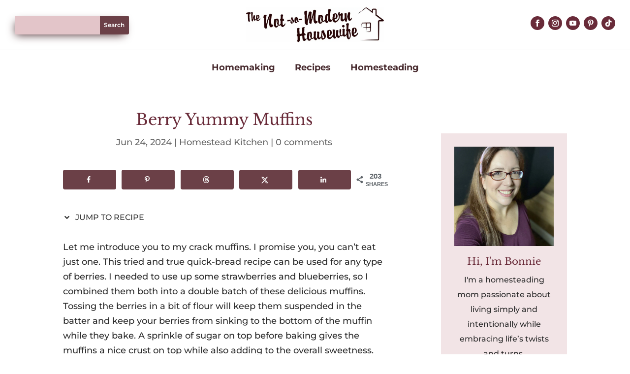

--- FILE ---
content_type: text/css
request_url: https://www.notsomodern.com/wp-content/themes/clara-divi-child-theme/style.css
body_size: 1857
content:
/* 
 Theme Name:     Clara
 Author:         Mark Hendriksen
 Author URI:     https://markhendriksen.com
 Template:       Divi
 Version:        1.0
 Description:    A Divi Child Theme 
*/ 

/* ----------- PUT YOUR CUSTOM CSS BELOW THIS LINE -- DO NOT EDIT ABOVE THIS LINE --------------------------- */ 

/* ########################### */
/* ###### CHANGE COLORS ###### */
/* ########################### */

/* ### Dropdown menu ### */
.nav li li a { 
  	border-bottom: 1px solid rgb(0 0 0 / 10%); /* Dropdown border bottom */ 
  	font-weight: 500 !important; /* Dropdown font weight */ 
  	font-size: 14px !important; /* Dropdown font size */ 
}
  
.et-menu > .menu-item-has-children > .sub-menu:before {
  	border-bottom: 12px #e8ad9e solid; /* Dropdown arrow color */
}

/* #### Collaping mobile menu #### */
ul.et_mobile_menu li.menu-item-has-children .mobile-toggle-icon::after,
.et-db #et-boc .et-l ul.et_mobile_menu li.menu-item-has-children .mobile-toggle-icon::after {
	color: #ffffff; /* Icon color */
	background: #e8ad9e; /* Icon background color */
}

/* #### Header underline color #### */
.clara-title h1,
.clara-title h2 {
    background: linear-gradient(180deg,rgba(255,255,255,0) 0%,rgba(255,255,255,0) 65%,rgba(251,198,174,1) 50%,rgba(251,198,174,1) 100%);
}

/* #### Blog sidebar colors color #### */
.blog-sidebar-search .wp-block-search__inside-wrapper .wp-block-search__input {
	border: 1px solid #b56667; /* Search box border color */
}

.blog-sidebar .et_pb_widget ul.wp-block-latest-posts li {
	border-bottom: 1px solid #e8b4b8; /* Latest post border color */
}

.blog-sidebar .et_pb_widget ul.wp-block-latest-posts li a.wp-block-latest-posts__post-title {
	color: #000 !important; /* Latest post text color */
}

.latest-blog-posts-sidebar {
	background-color: #e8b4b8; /* Latest post bg color */
}

.blog-sidebar-category {
	background-color: #e8b4b8; /* Category bg color */
}

.blog-sidebar-category li.cat-item {
	background-color: #dac2bd; /* Category item bg color */
    border-bottom: 1px solid #b56667; /* Category item border color */
}

.blog-sidebar-category li.cat-item a {
	color: #000!important; /* Category text color */
}

/* ### END COLORS ### */

/* ### General ### */
#page-container {
	overflow-x: hidden;
}

/* #### Header and menu V1 #### */
@media screen and (min-width: 981px) {
.clara-header .et_pb_row {
	display: flex;
    align-items: center;
}

.clara-menu.et_pb_menu .et-menu>li {
    padding-left: 20px;
    padding-right: 20px;
}

.clara-menu .et_pb_menu__logo-slot {
	margin-bottom: 30px !important;
}

.clara-menu-v1.et_pb_menu .et_pb_menu__menu>nav>ul>li>ul {
    top: calc(100% - 20px);
}

.clara-menu-v3 ul.sub-menu .menu-item-has-children>a:first-child:after {
	 top: 12px !important;	
}}

/* #### Home page #### */
@media screen and (min-width: 981px) and (max-width: 1450px) {
.hero-image.et_pb_image {
	margin-right: 0px!important;
    margin-left: 0px!important;
}

.title-desc-600.et_pb_text {
	width: 100%;	
}

.hero-column-2 {
	padding: 75px;	
}

.home-middle-column-1 {
	padding: 75px !important;	
}

.home-middle-image.et_pb_image {
	margin-right: 0px!important;
    margin-left: 0px!important;
	padding-left: 35px;
	padding-right: 35px;
}}

/* #### Header and menu V2 #### */ 

@media screen and (min-width: 981px) {
.clara-header-v2-column {
    display: flex;
    align-items: center;
}

.clara-menu-v2 {
    flex: 2 1 auto;
}

.clara-header-v2-column .et_pb_social_media_follow li {
    margin-bottom: 0px !important;
}

.clara-menu-v2.et_pb_menu .et-menu>li {
    padding-left: 18px;
    padding-right: 18px;
}

.clara-menu-v2 ul.sub-menu .menu-item-has-children>a:first-child:after {
	 top: 10px !important;	
}}

/* #### Header and menu V3 #### */ 
@media screen and (min-width: 981px) {
.clara-menu-v3.et_pb_menu--without-logo .et_pb_menu__menu>nav>ul>li>a {
    padding-bottom: 20px;
    padding-top: 20px;
}

.clara-menu-v3 .et-menu .menu-item-has-children>a:first-child:after {
    top: 19px;
}

.clara-menu-v1 ul.sub-menu .menu-item-has-children>a:first-child:after {
	 top: 10px !important;	
}}

/* #### Header and menu V4 #### */ 
.clara-header-v4-column .et_pb_social_media_follow li {
    margin-bottom: 0px !important;
}

@media screen and (min-width: 981px) {
.clara-header-v4-top-row {
	display: flex;
    align-items: center;
}

.clara-menu-v4 ul.sub-menu .menu-item-has-children>a:first-child:after {
	 top: 10px !important;	
}}

/* #### Header underline #### */
.clara-title h1,
.clara-title h2 {
    display: inline;
    padding: 0 5px;
    -webkit-box-decoration-break: clone;
    box-decoration-break: clone;
}

.clara-title-center .et_pb_text_inner {
	display: flex;
	justify-content: center;
}

.testimonial-blurb .et_pb_blurb_content {
	display: flex !important;
    justify-content: center;
    justify-items: center;
    justify-self: center;
}

.testimonial-blurb .et_pb_main_blurb_image {
	display: flex !important;	
	width: 80px;
}

.hww-number {
	display: flex;	
	justify-content: center;
    align-items: center;
}

.hww-number h3 {
	padding-bottom: 0px !important;
	margin-bottom: -2px;
	line-height: 1em !important;
} 


/* #### Blog sidebar #### */
.blog-sidebar-about {
	padding-bottom: 25px !important;	
}

.blog-sidebar-search .wp-block-search__inside-wrapper {
	display: flex;
}

.blog-sidebar-search .wp-block-search__inside-wrapper .wp-block-search__input {
	width: 100%;
}

.blog-sidebar .et_pb_widget ul.wp-block-latest-posts li {
    display: flex;
    padding-bottom: 5px;
    margin-bottom: 10px;
}

.blog-sidebar .et_pb_widget ul.wp-block-latest-posts li:last-child {
	border-bottom: 0px solid #000;
    padding-bottom: 0px;
    margin-bottom: 0px;
}

.blog-sidebar .et_pb_widget ul.wp-block-latest-posts li a.wp-block-latest-posts__post-title {
	padding-top: 12px;
	padding-left: 15px;
}

.latest-blog-posts-sidebar {
	padding: 20px;
}

.blog-sidebar-category {
	padding: 20px;
}

.blog-sidebar-category li.cat-item {
    padding: 10px 15px;
}

.blog-sidebar-group-image-and-button {
	position: relative;
}

.blog-sidebar-image-and-button {
	position: absolute!important;
    top: 50%;
    bottom: auto;
    left: 50%;
    right: auto;
	width: 100%;
    max-width: 100%;
}

.blog-sidebar-image-and-button .wp-block-button {
	transform: translateX(-50%) translateY(-50%);
}

/* #### Post #### */
.carla-post-title .et_pb_title_container {
    padding-top: 25px;
}

.carla-post-image-row {
	padding-top: 15px;
	padding-bottom: 35px;
}

/* #### Dropdown Menu #### */
  
.nav li ul.sub-menu {
	padding: 0px !important;
  	border-radius: 5px;
  	box-shadow: 0 5px 17px 0px rgb(0 0 0 / 25%);
  	-moz-box-shadow: 0 5px 17px 0px rgba(0,0,0,.25);
  	-webkit-box-shadow: 0 5px 17px 0px rgb(0 0 0 / 25%);
}
  
.nav li li {
  	padding: 0 0px !important;
  	width: 100%;
}
  
.et-menu li li a {
  	padding: 10px 20px;
  	width: 100% !important;
}
  
.et-menu > .menu-item-has-children > .sub-menu:before {
	content: '';
  	display: block;
  	position: absolute;
  	left: 35px;
  	top: -20px;
  	width: 0;
  	height: 0;
  	border-top: 8px solid transparent;
  	border-right: 12px solid transparent;
  	border-left: 12px solid transparent;
  	z-index: 1;
}
  
.custom-menu-v1.et_pb_menu--without-logo .et_pb_menu__menu>nav>ul>li>a {
    padding-bottom: 20px;
	padding-top: 20px;
}

.custom-menu-v1 .et-menu .menu-item-has-children>a:first-child:after {
    top: 36%;
}

.nav li li ul {
    top: -3px !important;
}

.custom-menu-v1.et_pb_menu--without-logo .et_pb_menu__menu>nav>ul>li {
    margin-top: 0px;
}

/* #### Collaping Mobile Menu #### */

ul.et_mobile_menu li.menu-item-has-children .mobile-toggle-icon::after,
.et-db #et-boc .et-l ul.et_mobile_menu li.menu-item-has-children .mobile-toggle-icon::after {
	top: 10px;
	position: relative;
	font-family: "ETModules";
	content: '\33';
	border-radius: 50%;
	padding: 3px;
}

ul.et_mobile_menu li.menu-item-has-children.mobile-toggle-open>.mobile-toggle-icon::after,
.et-db #et-boc .et-l ul.et_mobile_menu li.menu-item-has-children.mobile-toggle-open>.mobile-toggle-icon::after {
	content: '\32';
}

.et_mobile_menu .menu-item-has-children>a {
    font-weight: 600 !important; 
}

ul.et_mobile_menu li.menu-item-has-children .mobile-toggle-icon,
ul.et_mobile_menu li.page_item_has_children .mobile-toggle-icon,
.et-db #et-boc .et-l ul.et_mobile_menu li.menu-item-has-children .mobile-toggle-icon,
.et-db #et-boc .et-l ul.et_mobile_menu li.page_item_has_children .mobile-toggle-icon {
	width: 44px;
	height: 100%;
	padding: 0px !important;
	max-height: 44px;
	border: none;
	position: absolute;
	right: 0px;
	top: 0px;
	z-index: 999;
	background-color: transparent;
}

ul.et_mobile_menu>li.menu-item-has-children,
ul.et_mobile_menu>li.page_item_has_children,
ul.et_mobile_menu>li.menu-item-has-children .sub-menu li.menu-item-has-children,
.et-db #et-boc .et-l ul.et_mobile_menu>li.menu-item-has-children,
.et-db #et-boc .et-l ul.et_mobile_menu>li.page_item_has_children,
.et-db #et-boc .et-l ul.et_mobile_menu>li.menu-item-has-children .sub-menu li.menu-item-has-children {
	position: relative;
}

.et_mobile_menu .menu-item-has-children>a,
.et-db #et-boc .et-l .et_mobile_menu .menu-item-has-children>a {
	background-color: transparent;
}

ul.et_mobile_menu .menu-item-has-children .sub-menu,
#main-header ul.et_mobile_menu .menu-item-has-children .sub-menu,
.et-db #et-boc .et-l ul.et_mobile_menu .menu-item-has-children .sub-menu,
.et-db #main-header ul.et_mobile_menu .menu-item-has-children .sub-menu {
	display: none !important;
	visibility: hidden !important;
}

ul.et_mobile_menu .menu-item-has-children .sub-menu.visible,
#main-header ul.et_mobile_menu .menu-item-has-children .sub-menu.visible,
.et-db #et-boc .et-l ul.et_mobile_menu .menu-item-has-children .sub-menu.visible,
.et-db #main-header ul.et_mobile_menu .menu-item-has-children .sub-menu.visible {
	display: block !important;
	visibility: visible !important;
}

ul.et_mobile_menu li.menu-item-has-children .mobile-toggle-icon,
.et-db #et-boc .et-l ul.et_mobile_menu li.menu-item-has-children .mobile-toggle-icon {
	text-align: center;
	opacity: 1;
}
  